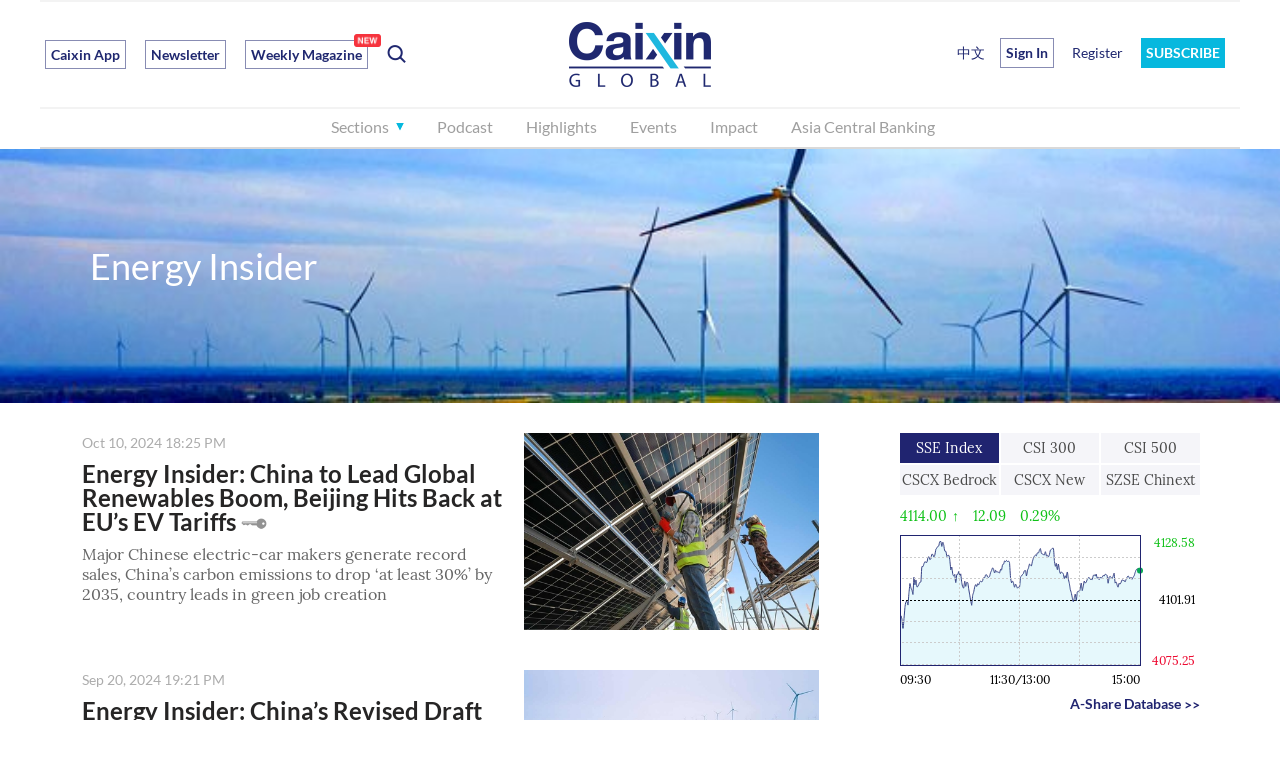

--- FILE ---
content_type: text/html; charset=UTF-8
request_url: https://www.caixinglobal.com/energy-insider/
body_size: 12374
content:




<!doctype html>
<html lang="en">
<head>
 <meta charset="utf-8">
 <meta http-equiv="X-UA-Compatible" content="IE=edge,chrome=1">
 <title>Energy Insider: a daily energy sector watch - Caixin Global</title>
<meta name="description" content="latest news from China’s energy industry. Caixin Global">

 <meta name="apple-itunes-app" content="app-id=1177372413"/>
 <meta name="viewport" content="width=device-width,initial-scale=1">
 <link rel="canonical" href="https://www.caixinglobal.com/energy-insider/"/>
<link rel="icon" href="https://www.caixin.com/favicon.ico">
 <link rel="stylesheet" type="text/css" href="//file.caixin.com/en/web/css/caixin-common.css">
 <link rel="stylesheet" href="//file.caixin.com/en/list/css/caixin-list.css"/>
 <link rel="stylesheet" href="//file.caixin.com/en/web/css/columnist.css"/>
 <script src="//file.caixin.com/en/web/js/jquery-1.7.2.min.js"></script>
 <script src="//file.caixin.com/webjs/wap/flexible.js"></script>
 <script src="//file.caixin.com/en/web/js/caixinglobal_loadMore.js"></script>
 <script src="//file.caixin.com/en/common/js/pagination.min.js"></script>
 <script src="//file.caixin.com/en/list/js/caixin-list.js"></script>
 <!--[if lte IE 8]>
 <script type="text/javascript">
 var cssId="IeCss";var ieWidth=window.innerWidth||document.documentElement.clientWidth||document.body.clientWidth;var cssSize="l";cssSize=(ieWidth>=1280)?'xl':'l';if(!document.getElementById(cssId)){var head=document.getElementsByTagName('head')[0];var link=document.createElement('link');link.id=cssId;link.rel='stylesheet';link.type='text/css';link.href='https://file.caixin.com/en/web/css/caixin-home-ie8-'+cssSize+'.css';link.media='all';head.appendChild(link);}
 </script>
 <![endif]-->
 <script>
 function getFormatDate(str){str=parseInt(str);var date=new Date();date.setTime(str);var year=date.getFullYear(),month=date.getMonth()+1,day=date.getDate(),hours=date.getHours(),minutes=date.getMinutes(),aPm="";switch(month){case 1:month="Jan ";break;case 2:month="Feb ";break;case 3:month="Mar.";break;case 4:month="Apr.";break;case 5:month="May ";break;case 6:month="Jun.";break;case 7:month="Jul.";break;case 8:month="Aug.";break;case 9:month="Sept.";break;case 10:month="Oct.";break;case 11:month="Nov.";break;case 12:month="Dec.";break;default:}if(hours<12){aPm="AM"}else{aPm="PM";hours=hours-12}if(hours<10){hours="0"+hours}if(minutes<10){minutes="0"+minutes}var fDate=month+day+" "+year+" "+hours+":"+minutes+" "+aPm;return fDate};
 </script>
 <script type="text/javascript">
 function ads_display(id){if(typeof(id)!='undefined'){try{document.writeln("<scr"+"ipt type='text/javascript' src='//gg.caixin.com/s?z=caixin&c="+id+"&slot="+Math.round(Math.random()*1000000000)+"'></scr"+"ipt>");}catch(e){}}}
</script>
<!-- Facebook Pixel Code -->
<script>
!function(f,b,e,v,n,t,s)
{if(f.fbq)return;n=f.fbq=function(){n.callMethod?
n.callMethod.apply(n,arguments):n.queue.push(arguments)};
if(!f._fbq)f._fbq=n;n.push=n;n.loaded=!0;n.version='2.0';
n.queue=[];t=b.createElement(e);t.async=!0;
t.src=v;s=b.getElementsByTagName(e)[0];
s.parentNode.insertBefore(t,s)}(window,document,'script',
'https://connect.facebook.net/en_US/fbevents.js');
fbq('init', '1207036833066129'); 
fbq('track', 'PageView');
</script>
<noscript>
<img height="1" width="1"
src="https://www.facebook.com/tr?id=1207036833066129&ev=PageView
&noscript=1"/>
</noscript>
<!-- End Facebook Pixel Code -->
<script language="javascript" src="https://file.caixin.com/en/layer/mobile/layer.js"></script>
<style>
@media (min-width: 1020px) {
    .videoMain {
        max-widht: 1200px;
        width: auto;
    }
}
</style>
 <script language="javascript">
 var entity = {"rootId":"100971833","cdesc":"Energy Insider","channel":169,"link":"https://www.caixinglobal.com/energy-insider/index.html","id":101721341,"type":1,"category":"100971833;100990318;101721341"}
 </script>
</head>
<body>
 <div class="wrap">
  <!-- 顶部通栏广告 begin -->
  
  <!-- 顶部通栏广告 end -->
  <!-- 头部 begin -->
  <script src="//file.caixin.com/en/web/js/caixin-cookie.js"></script>
		<img style="width:0;height:0;overflow:hidden;display:block" src="//file.caixin.com/en/web/img/caixin-share.png" alt="Caixin" />
		<div class="head head-js">
			<div class="logo-box">
				<div class="logo">
					<a href="//www.caixinglobal.com/"><img src="//file.caixin.com/en/web/img/logo.png" alt="Caixin Global – Latest China News & Headlines" /></a>
				</div>
				<div class="search">
					<ul class="cf">
						<li class="tag caixinAPP">
							<a href="//www.caixinglobal.com/app/?utm_source=head&utm_medium=button">Caixin App</a>
						</li>
						<li class="tag">
							<a href="//www.caixinglobal.com/newsletter/?internalReferrer=WhiteSubscribeButton&utm_source=head&utm_medium=buttom">Newsletter</a>
						</li>


                                                <li class="tag setIconPosition">
                                          <a href="https://www.caixinglobal.com/2026/cw20260116/">Weekly Magazine<span class="newIcon" style="right:-14px"></span></a> 
                                                </li> 

						<li class="search-switch"></li>
					</ul>
				</div>
				
				<div class="menu-bt"></div>
                                 <a href ="javascript:;" _href="https://u.caixinglobal.com/user/index.html" class="menu-user-icon"></a>
					<div class="mask"></div>
					<div class="menu-box">
						<div class="menu-head">
							<div class="menu-close"></div>
						</div>
						<div class="search-box">
							<input type="text" class="search-ipt" placeholder="Search">
							<div class="search-bt">Go</div>
							<div class="search-cancel"></div>
						</div>
						<ul class="nav menu-l cf">
							<li class="nav-sec">
								<div class="nav-sec-title">Sections</div>
								<div class="nav-sec-list cf" style="display:none;width:auto;">
									<div class="nav-list-detail detail-l">
										<div class="detail-title">Sections</div>
										<div class="detail-list cf">
											<a href="//www.caixinglobal.com/finance/">Finance</a>
											<a href="//www.caixinglobal.com/business-and-tech/">Business</a>

<a href="//www.caixinglobal.com/live/">Tech</a>
											<a href="//www.caixinglobal.com/economy/">Economy</a>
										
											<a href="//www.caixinglobal.com/china/">China</a>
									
																
<a href="//www.caixinglobal.com/world/">World</a>

											<a href="//www.caixinglobal.com/opinion-writer/">Commentary & Analysis </a>

<a href="//www.caixinglobal.com/weekend-long-read/">Weekend Long Read</a>

<a href="//www.caixinglobal.com/video-list/">Video</a>
                                          <a href="//www.caixinglobal.com/green/">ESG</a>
                                          
<!-- <a href="//www.caixinglobal.com/weekly-sneak-peek/"><span class="setIconPosition">Caixin Weekly Sneak Peek<span class="betaIcon"></span></span></a> -->

										</div>
									</div>
									<div class="nav-list-detail detail-m">
										<div class="detail-title">Topics</div>
										<div class="detail-list cf">

<a href="//www.caixinglobal.com/2024/china-goes-global/"> China Goes Global</a>
<a href="//www.caixinglobal.com/2025/asia-new-vision-forum-2025/"> Asia New Vision Forum 2025</a>
<a href="//www.caixinglobal.com/2024/asia-new-vision-forum-2024/"> Asia New Vision Forum 2024</a>


										</div>
									</div>
									<div class="nav-list-detail detail-r">
										<div class="detail-title">Selected</div>
										<div class="detail-list cf">
								
											<a href="//www.caixinglobal.com/cx-daily/">CX Daily</a>
											<a href="//www.caixinglobal.com/caixin-must-read/">Weekly Must-Read</a>
                                          <a href="//www.caixinglobal.com/caixin-briefs/"> <span class="setIconPosition">Caixin Briefs<span class="newIcon"></span></span></a>
											<a href="//www.caixinglobal.com/index/">Economic Indexes</a>
											<a href="//www.caixinglobal.com/caixin_explains/">Caixin Explains</a>
<a href="//www.caixinglobal.com/data-news/"><span class="setIconPosition">News Graphics<span class="newIcon"></span></span></a>
<a href="//www.caixinglobal.com/thinkchina/">ThinkChina</a>

<a href="//www.caixinglobal.com/the-wall-street-journal/">The Wall Street Journal</a>


										</div>
									</div>
								</div>
							</li>

							<li>
								<a href="//www.caixinglobal.com/audio/">Podcast</a>
							</li>
							<li>
								<a href="//www.caixinglobal.com/caixin-must-read/">Highlights</a>
							</li>
							

                                                         <li class="ipad_show_ad iphone_show_ad">
								<a href="//www.caixinglobal.com/newsletter/ ">Newsletter</a>
							</li>
                                                         <li>
								<a href="//www.caixinglobal.com/caixin-anvf-2025/">Events</a>
							</li>


                                                        <li>
								<a href="//www.caixinglobal.com/impact/">Impact</a>
							</li>


                                                        <li>
								<a href="//www.caixinglobal.com/asia-central-banking/?utm_source=head&utm_medium=button">Asia Central Banking</a>
							</li>




<li class="ipad_show_ad iphone_show_ad">
								<a href="//www.caixinglobal.com/interactive/">Promotion</a>
							</li>





							</ul>
						<ul class="nav menu-r cf">
							<li class="chinese">
								<a href="http://www.caixin.com/?HOLDZH" target="_blank;">中文</a>
							</li>
							<script>
                              function insertUserInfo(data) {
                                var htmlString = '';      
                                  if (data != null) {
                                    htmlString = '<li class="menu-user-name">'+
                                      '<div class="menu-user-bt">Hi ' + data.fname + '</div>'+
                                      '<div class="menu-user-box powersBox">'+
                                        '<div class="userBox">'+
                                          '<div class="userName">' + data.fname + ' ' + data.lname + '</div>'+
                                          '<div class="powers">'+
                                            '<a href="https://u.caixinglobal.com/user/index.html" class="accountLink">'+
                                              'My Account &gt;&gt;'+
                                            '</a>'+
                                          '</div>'+
                                          '<div class="discountBox">'+
                                            '<a href="https://www.caixinglobal.com/gift-subscribe/?internalReferrer=ucgiftcard">'+
                                              '<img src="https://file.caixin.com/en/web/img/gift.png" alt="">'+
                                              '  Give Caixin as a Gift</a>'+
                                            '<a href="javascript:;" _href="https://u.caixinglobal.com/htm/getInviteCode.html" class="shareOfFree">'+
                                            '<img src="https://file.caixin.com/en/web/img/shareOfFree.png" alt="">'+
                                            ' Share One Month of Free Caixin</a>'+
                                          '</div>'+
                                        '</div>'+
                                        '<div class="userOut" onclick="logout();">Sign Out</div>'+
                                      '</div>'+
                                    '</li>';
                                  } else {
                                    htmlString = '<li class="login-open-bt">Sign In</li>\n';
                                    htmlString += '<li class="register"><a href="https://u.caixinglobal.com/user/register.html">Register</a></li>\n';
                                  }
                          
                                  // 找到 <li class="chinese"> 标签
                                  var chineseLi = document.querySelector('li.chinese');
                                  if (chineseLi) {
                                    // 将生成的 HTML 字符串插入到 <li class="chinese"> 之后
                                    chineseLi.insertAdjacentHTML('afterend', htmlString);
                                  }
                              }
                              if (window.location.hostname.indexOf('caixinglobal.com') !== -1) {
                                // 在 caixinglobal.com 域名下，使用原有的 cookie 方式
                                insertUserInfo(GetUserData())
                          
                              } else {
                               document.write(
                  '<li class="otherHostUser"><a  href="https://u.caixinglobal.com/user/index.html"></a></li>\n');
                              }
                              
                          </script>

							<li class="sbpxm">
								<a href="//pay.caixinglobal.com/mall/index.html?internalReferrer=BlueSubscribeButton">SUBSCRIBE</a>
							</li>

						</ul>
						
					</div>
			</div>
		</div>
  <!-- 头部 end -->
  <!-- main begin -->
  <div class="topic-banner">
   
   <div class="topic-banner-img"><img src="https://img.caixin.com/2021-06-02/1622626111896356.jpg" alt="China Energy Insider News - Caixin Global"></div>
   
   <div class="text-box">
    <h1 class="topic-banner-title">Energy Insider</h1>
    
   </div>
  </div>
  <div class="main cf">
   <!-- left begin -->
   <div class="main-l">
    <div class="main-l-inner">
     <!--文章列表 begin-->
     
      <ul class='list-news'><li class='has-img cf'><a href="https://www.caixinglobal.com/2024-10-10/energy-insider-china-to-lead-global-renewables-boom-beijing-hits-back-at-eus-ev-tariffs-102243845.html" class="list-photo"><img src="https://img.caixin.com/2024-10-10/172855567694344_480_320.jpg"></a> <div class='list-news-txt'> <div class='cons-info cf'> <div class='cons-date'>Oct 10, 2024 18:25 PM  </div></div><dl> <dt><a href="https://www.caixinglobal.com/2024-10-10/energy-insider-china-to-lead-global-renewables-boom-beijing-hits-back-at-eus-ev-tariffs-102243845.html">Energy Insider: China to Lead Global Renewables Boom, Beijing Hits Back at EU’s EV Tariffs</a><var class="key-icon"></var></dt><dd>Major Chinese electric-car makers generate record sales, China’s carbon emissions to drop ‘at least 30%’ by 2035, country leads in green job creation</dd></dl></div></li><li class='has-img cf'><a href="https://www.caixinglobal.com/2024-09-20/energy-insider-chinas-revised-draft-energy-law-solar-installations-poised-for-another-record-year-102238419.html" class="list-photo"><img src="https://img.caixin.com/2024-09-20/172683089966683_480_320.jpg"></a> <div class='list-news-txt'> <div class='cons-info cf'> <div class='cons-date'>Sep 20, 2024 19:21 PM  </div></div><dl> <dt><a href="https://www.caixinglobal.com/2024-09-20/energy-insider-chinas-revised-draft-energy-law-solar-installations-poised-for-another-record-year-102238419.html">Energy Insider: China’s Revised Draft Energy Law, Solar Installations Poised for Another Record Year</a><var class="key-icon"></var></dt><dd>Distributed renewables to join green electricity trading, Shanxi launches ‘flywheel’ energy storage, steelmaker aces green hydrogen experiment</dd></dl></div></li><li class='has-img cf'><a href="https://www.caixinglobal.com/2024-09-12/energy-insider-china-plans-to-expand-its-carbon-market-this-year-green-electricity-certificates-get-new-rules-102236119.html" class="list-photo"><img src="https://img.caixin.com/2024-09-12/172614154918664_480_320.jpg"></a> <div class='list-news-txt'> <div class='cons-info cf'> <div class='cons-date'>Sep 12, 2024 19:49 PM  </div></div><dl> <dt><a href="https://www.caixinglobal.com/2024-09-12/energy-insider-china-plans-to-expand-its-carbon-market-this-year-green-electricity-certificates-get-new-rules-102236119.html">Energy Insider: China Plans to Expand Its Carbon Market This Year, Green Electricity Certificates Get New Rules</a><var class="key-icon"></var></dt><dd>Coal mine approvals jump, wind-turbine giant makes hydrogen gambit in Spain, solar giants’ profits in free fall</dd></dl></div></li><li class='has-img cf'><a href="https://www.caixinglobal.com/2024-09-05/energy-insider-chinas-wind-and-solar-capacity-balloons-tenfold-major-hydrogen-machine-maker-expands-into-europe-102233785.html" class="list-photo"><img src="https://img.caixin.com/2024-09-05/172553420738171_480_320.jpg"></a> <div class='list-news-txt'> <div class='cons-info cf'> <div class='cons-date'>Sep 05, 2024 19:09 PM  </div></div><dl> <dt><a href="https://www.caixinglobal.com/2024-09-05/energy-insider-chinas-wind-and-solar-capacity-balloons-tenfold-major-hydrogen-machine-maker-expands-into-europe-102233785.html">Energy Insider: China’s Wind and Solar Capacity Balloons Tenfold, Major Hydrogen-Machine Maker Expands Into Europe</a><var class="key-icon"></var></dt><dd>Rail authority may allow EV batteries to be transported, Chinese solar firms bleed cash, steelmakers vow to end brutal price war</dd></dl></div></li><li class='has-img cf'><a href="https://www.caixinglobal.com/2024-08-29/energy-insider-power-shortages-hit-chengdu-new-steel-projects-suspended-102231266.html" class="list-photo"><img src="https://img.caixin.com/2024-08-29/172493534545675_480_320.jpg"></a> <div class='list-news-txt'> <div class='cons-info cf'> <div class='cons-date'>Aug 29, 2024 20:52 PM  </div></div><dl> <dt><a href="https://www.caixinglobal.com/2024-08-29/energy-insider-power-shortages-hit-chengdu-new-steel-projects-suspended-102231266.html">Energy Insider: Power Shortages Hit Chengdu, New Steel Projects Suspended</a><var class="key-icon"></var></dt><dd>State energy giants form hydrogen consortium, local governments go big on energy storage, Beijing pushes for green data centers</dd></dl></div></li><li class='has-img cf'><a href="https://www.caixinglobal.com/2024-08-22/energy-insider-china-approves-11-nuclear-power-reactors-curbs-coal-power-expansion-102228787.html" class="list-photo"><img src="https://img.caixin.com/2024-08-22/172432896159875_480_320.jpg"></a> <div class='list-news-txt'> <div class='cons-info cf'> <div class='cons-date'>Aug 22, 2024 20:16 PM  </div></div><dl> <dt><a href="https://www.caixinglobal.com/2024-08-22/energy-insider-china-approves-11-nuclear-power-reactors-curbs-coal-power-expansion-102228787.html">Energy Insider: China Approves 11 Nuclear Power Reactors, Curbs Coal Power Expansion</a><var class="key-icon"></var></dt><dd>Beijing vows to defend EV-makers after EU tariff hike, state planner calls for more investment in energy equipment</dd></dl></div></li><li class='has-img cf'><a href="https://www.caixinglobal.com/2024-08-15/energy-insider-chinas-comprehensive-green-transition-plan-nevs-outsell-fossil-fuel-cars-in-july-102226764.html" class="list-photo"><img src="https://img.caixin.com/2024-08-15/172371867036180_480_320.jpg"></a> <div class='list-news-txt'> <div class='cons-info cf'> <div class='cons-date'>Aug 15, 2024 18:57 PM  </div></div><dl> <dt><a href="https://www.caixinglobal.com/2024-08-15/energy-insider-chinas-comprehensive-green-transition-plan-nevs-outsell-fossil-fuel-cars-in-july-102226764.html">Energy Insider: China’s ‘Comprehensive’ Green Transition Plan, NEVs Outsell Fossil-Fuel Cars in July</a><var class="key-icon"></var></dt><dd>State-owned giant completes huge oil and gas platform for Saudi Arabia, Beijing issues draft rules on battery recycling</dd></dl></div></li><li class='has-img cf'><a href="https://www.caixinglobal.com/2024-08-08/energy-insider-china-releases-power-system-reform-plan-provinces-ordered-to-use-more-renewable-energy-102224668.html" class="list-photo"><img src="https://img.caixin.com/2024-08-08/172311794497461_480_320.jpg"></a> <div class='list-news-txt'> <div class='cons-info cf'> <div class='cons-date'>Aug 08, 2024 20:01 PM  </div></div><dl> <dt><a href="https://www.caixinglobal.com/2024-08-08/energy-insider-china-releases-power-system-reform-plan-provinces-ordered-to-use-more-renewable-energy-102224668.html">Energy Insider: China Releases Power System Reform Plan, Provinces Ordered to Use More Renewable Energy</a><var class="key-icon"></var></dt><dd>State Council issues plan for limiting carbon emissions, Shanghai’s power demand reaches record high, green electricity witnesses trading boom</dd></dl></div></li><li class='has-img cf'><a href="https://www.caixinglobal.com/2024-08-01/energy-insider-state-grid-spends-big-to-tackle-transmission-bottleneck-solar-firms-struggle-amid-overcapacity-102222453.html" class="list-photo"><img src="https://img.caixin.com/2024-08-01/172251561173090_480_320.jpg"></a> <div class='list-news-txt'> <div class='cons-info cf'> <div class='cons-date'>Aug 01, 2024 20:49 PM  </div></div><dl> <dt><a href="https://www.caixinglobal.com/2024-08-01/energy-insider-state-grid-spends-big-to-tackle-transmission-bottleneck-solar-firms-struggle-amid-overcapacity-102222453.html">Energy Insider: State Grid Spends Big to Tackle Transmission Bottleneck, Solar Firms Struggle Amid Overcapacity</a><var class="key-icon"></var></dt><dd>Shanghai unveils ambitious offshore wind plan, Beijing exchange mulls long-term green power contracts, renewable power capacity balloons in first half</dd></dl></div></li><li class='has-img cf'><a href="https://www.caixinglobal.com/2024-07-25/energy-insider-chinas-wind-and-solar-capacity-overtakes-coal-beijing-sets-energy-targets-for-data-centers-102219817.html" class="list-photo"><img src="https://img.caixin.com/2024-07-25/172190633953060_480_320.jpg"></a> <div class='list-news-txt'> <div class='cons-info cf'> <div class='cons-date'>Jul 25, 2024 19:19 PM  </div></div><dl> <dt><a href="https://www.caixinglobal.com/2024-07-25/energy-insider-chinas-wind-and-solar-capacity-overtakes-coal-beijing-sets-energy-targets-for-data-centers-102219817.html">Energy Insider: China’s Wind and Solar Capacity Overtakes Coal, Beijing Sets Energy Targets for Data Centers</a><var class="key-icon"></var></dt><dd>Beijing shifts from curbs on energy consumption to limiting carbon emissions, first fully green virtual power plant begins operation</dd></dl></div></li><li class='has-img cf'><a href="https://www.caixinglobal.com/2024-07-18/energy-insider-chinas-world-beating-renewables-build-out-beijing-orders-coal-power-plants-to-slash-emissions-102217436.html" class="list-photo"><img src="https://img.caixin.com/2024-07-18/172130437453962_480_320.jpg"></a> <div class='list-news-txt'> <div class='cons-info cf'> <div class='cons-date'>Jul 18, 2024 20:06 PM  </div></div><dl> <dt><a href="https://www.caixinglobal.com/2024-07-18/energy-insider-chinas-world-beating-renewables-build-out-beijing-orders-coal-power-plants-to-slash-emissions-102217436.html">Energy Insider: China’s World-Beating Renewables Build-Out, Beijing Orders Coal Power Plants to Slash Emissions</a><var class="key-icon"></var></dt><dd>Chinese solar firms to open Saudi factories, national carbon market turns three, China’s fast-growing high-voltage electricity network</dd></dl></div></li><li class='has-img cf'><a href="https://www.caixinglobal.com/2024-07-11/energy-insider-beijing-poised-to-regulate-solar-worlds-largest-floating-wind-power-platform-unveiled-102215233.html" class="list-photo"><img src="https://img.caixin.com/2024-07-11/172070168710562_480_320.jpg"></a> <div class='list-news-txt'> <div class='cons-info cf'> <div class='cons-date'>Jul 11, 2024 19:47 PM  </div></div><dl> <dt><a href="https://www.caixinglobal.com/2024-07-11/energy-insider-beijing-poised-to-regulate-solar-worlds-largest-floating-wind-power-platform-unveiled-102215233.html">Energy Insider: Beijing Poised to Regulate Solar, World’s Largest Floating Wind Power Platform Unveiled</a><var class="key-icon"></var></dt><dd>Chinese brands top Israel’s car sales, Beijing mulls safety probes into energy storage plants </dd></dl></div></li><li class='has-img cf'><a href="https://www.caixinglobal.com/2024-07-04/energy-insider-sales-of-new-energy-trucks-surge-beijing-proposes-new-carbon-market-rules-102212932.html" class="list-photo"><img src="https://img.caixin.com/2024-07-04/172009516180075_480_320.jpg"></a> <div class='list-news-txt'> <div class='cons-info cf'> <div class='cons-date'>Jul 04, 2024 20:36 PM  </div></div><dl> <dt><a href="https://www.caixinglobal.com/2024-07-04/energy-insider-sales-of-new-energy-trucks-surge-beijing-proposes-new-carbon-market-rules-102212932.html">Energy Insider: Sales of New-Energy Trucks Surge, Beijing Proposes New Carbon Market Rules</a><var class="key-icon"></var></dt><dd>China tops U.S. and EU in clean energy investment, hydrogen-fueled trackless tram nears operation</dd></dl></div></li><li class='has-img cf'><a href="https://www.caixinglobal.com/2024-06-27/energy-insider-beijing-to-limit-low-end-solar-manufacturing-beijing-says-eus-ev-probe-breaks-rules-102210588.html" class="list-photo"><img src="https://img.caixin.com/2024-06-27/171948986415636_480_320.jpg"></a> <div class='list-news-txt'> <div class='cons-info cf'> <div class='cons-date'>Jun 27, 2024 20:14 PM  </div></div><dl> <dt><a href="https://www.caixinglobal.com/2024-06-27/energy-insider-beijing-to-limit-low-end-solar-manufacturing-beijing-says-eus-ev-probe-breaks-rules-102210588.html">Energy Insider: Beijing to Limit ‘Low-End’ Solar Manufacturing; Beijing Says EU’s EV Probe Breaks Rules</a><var class="key-icon"></var></dt><dd>Report says China becomes the world’s first major ‘electro-state,’ scientists make hydrogen with wind power and seawater, CATL doubles down on Europe</dd></dl></div></li><li class='has-img cf'><a href="https://www.caixinglobal.com/2024-06-20/energy-insider-chinas-under-deployment-of-solar-manufacturing-capacity-beijing-vows-to-be-fully-prepared-for-summer-power-demand-102208213.html" class="list-photo"><img src="https://img.caixin.com/2024-06-20/171888454099144_480_320.png"></a> <div class='list-news-txt'> <div class='cons-info cf'> <div class='cons-date'>Jun 20, 2024 19:55 PM  </div></div><dl> <dt><a href="https://www.caixinglobal.com/2024-06-20/energy-insider-chinas-under-deployment-of-solar-manufacturing-capacity-beijing-vows-to-be-fully-prepared-for-summer-power-demand-102208213.html">Energy Insider: China’s ‘Under Deployment’ of Solar Manufacturing Capacity, Beijing Vows to Be ‘Fully Prepared’ for Summer Power Demand </a><var class="key-icon"></var></dt><dd>China continues to lead global offshore wind development, Chinese carmakers forecast to export more vehicles, U.S. ’10 to 15 years’ behind China in nuclear power, report says</dd></dl></div></li><li class='has-img cf'><a href="https://www.caixinglobal.com/2024-06-13/energy-insider-china-could-double-wind-and-solar-capacity-goal-by-2030-solar-panel-manufacturers-warn-of-interim-overcapacity-102205704.html" class="list-photo"><img src="https://img.caixin.com/2024-06-13/171827334710121_480_320.png"></a> <div class='list-news-txt'> <div class='cons-info cf'> <div class='cons-date'>Jun 13, 2024 18:11 PM  </div></div><dl> <dt><a href="https://www.caixinglobal.com/2024-06-13/energy-insider-china-could-double-wind-and-solar-capacity-goal-by-2030-solar-panel-manufacturers-warn-of-interim-overcapacity-102205704.html">Energy Insider: China Could Double Wind and Solar Capacity Goal By 2030, Solar Panel Manufacturers Warn of ‘Interim Overcapacity’ </a><var class="key-icon"></var></dt><dd>China’s ballooning renewables capacity challenges grid, country could have over a million hydrogen-fueled vehicles on the road by 2035, ‘gutter oil’ biofuel takes flight</dd></dl></div></li><li class='has-img cf'><a href="https://www.caixinglobal.com/2024-06-06/energy-insider-china-on-track-to-hit-renewables-goal-early-city-waives-highway-tolls-for-hydrogen-vehicles-102203888.html" class="list-photo"><img src="https://img.caixin.com/2024-06-06/171767120217861_480_320.jpg"></a> <div class='list-news-txt'> <div class='cons-info cf'> <div class='cons-date'>Jun 06, 2024 18:53 PM  </div></div><dl> <dt><a href="https://www.caixinglobal.com/2024-06-06/energy-insider-china-on-track-to-hit-renewables-goal-early-city-waives-highway-tolls-for-hydrogen-vehicles-102203888.html">Energy Insider: China On Track to Hit Renewables Goal Early, City Waives Highway Tolls for Hydrogen Vehicles</a><var class="key-icon"></var></dt><dd>Beijing said to set up solid-state battery fund, battery-makers concerned over draft EU carbon footprint rules, major pumped-storage power station begins operation</dd></dl></div></li><li class='has-img cf'><a href="https://www.caixinglobal.com/2024-05-30/energy-insider-beijing-steps-up-efforts-to-hit-energy-and-emissions-targets-battery-exports-eclipse-solar-panels-102201615.html" class="list-photo"><img src="https://img.caixin.com/2024-05-30/171706891661855_480_320.jpg"></a> <div class='list-news-txt'> <div class='cons-info cf'> <div class='cons-date'>May 30, 2024 19:46 PM  </div></div><dl> <dt><a href="https://www.caixinglobal.com/2024-05-30/energy-insider-beijing-steps-up-efforts-to-hit-energy-and-emissions-targets-battery-exports-eclipse-solar-panels-102201615.html">Energy Insider: Beijing Steps Up Efforts to Hit Energy and Emissions Targets, Battery Exports Eclipse Solar Panels</a><var class="key-icon"></var></dt><dd>Energy regulator pushes for ‘intelligent’ coal mines, expert proposes rebranding overcapacity, construction of Tesla’s Shanghai battery factory begins</dd></dl></div></li><li class='has-img cf'><a href="https://www.caixinglobal.com/2024-05-23/energy-insider-nuclear-giant-starts-building-coastal-solar-farm-shenzhen-invites-evs-to-charge-the-grid-102199456.html" class="list-photo"><img src="https://img.caixin.com/2024-05-23/171646411277325_480_320.jpg"></a> <div class='list-news-txt'> <div class='cons-info cf'> <div class='cons-date'>May 23, 2024 19:35 PM  </div></div><dl> <dt><a href="https://www.caixinglobal.com/2024-05-23/energy-insider-nuclear-giant-starts-building-coastal-solar-farm-shenzhen-invites-evs-to-charge-the-grid-102199456.html">Energy Insider: Nuclear Giant Starts Building Coastal Solar Farm, Shenzhen Invites EVs to Charge the Grid</a><var class="key-icon"></var></dt><dd>Jiangxi aims to be global raw materials base, CATL partners with EV brand in battery-swapping business, solar industry calls for end to ‘malicious’ competition</dd></dl></div></li><li class='has-img cf'><a href="https://www.caixinglobal.com/2024-05-16/energy-insider-major-sodium-energy-storage-station-enters-operation-battery-giant-catl-taps-into-shipping-102196975.html" class="list-photo"><img src="https://img.caixin.com/2024-05-16/171585134705292_480_320.jpg"></a> <div class='list-news-txt'> <div class='cons-info cf'> <div class='cons-date'>May 16, 2024 17:31 PM  </div></div><dl> <dt><a href="https://www.caixinglobal.com/2024-05-16/energy-insider-major-sodium-energy-storage-station-enters-operation-battery-giant-catl-taps-into-shipping-102196975.html">Energy Insider: Major Sodium Energy Storage Station Enters Operation, Battery Giant CATL Taps Into Shipping</a><var class="key-icon"></var></dt><dd>Beijing aims to make EV charging ‘green’, China generated over one-third of wind and solar power in 2023 as capacity soars, coal hub Shanxi province faces $14 billion hurdle to achieving ‘just’ green transition, study finds </dd></dl></div></li></ul>
     
     <!--文章列表 end-->
     
     <div class="load-more" align="center"></div>
     <script>var vPid = '101721341';</script>
     <script>
  function buildLink(link){
   return link.replaceAll("http://","//");
  }
  function buildHtml(n){
   var _Html = '';
   if(n.picurl!=''){
    _Html+='<li class="has-img cf">';
    _Html+='<a href="'+buildLink(n.url)+'" class="list-photo"><img src="'+buildLink(n.picurl)+'" alt="Topics"></a>';  			
    _Html+='<div class="list-news-txt"><div class="cons-info cf">';
    _Html+='<div class="cons-date">'+getFormatDate(n.timestamp)+'</div></div>';
    _Html+='<dl><dt><a href="'+buildLink(n.url)+'">'+n.desc+'</a>';
    if(n.attr==5){_Html+='<var class="key-icon"></var>';}
    _Html+='</dt>';
    _Html+='<dd>'+n.subhead+'</dd>';
    _Html+='</dl></div></li>';
   }else{
    _Html+='<li>';
    _Html+='<div class="list-news-txt"><div class="cons-info cf">';
    _Html+='<div class="cons-date">'+getFormatDate(n.timestamp)+'</div></div>';
    _Html+='<dl><dt><a href="'+buildLink(n.url)+'">'+n.desc+'</a>';
    if(n.attr>0){_Html+='<var class="key-icon"></var>';}
    _Html+='</dt>';
    _Html+='<dd>'+n.subhead+'</dd>';
    _Html+='</dl></div></li>';
   }
   return _Html;
  }
  function load(page){
   $(".load-more").html("Loading...");
   $.getJSON("//gateway.caixinglobal.com/api/data/getNewsListByCate?page="+page+"&size=20&pids="+vPid+"&callback=?",function(ret){
    $(".load-more").html('<a target="_self" href="javascript:void(0);">Load more articles</a>');
    if(ret.code != 0){
     alert(ret.msg);
    }else{
     var totalPage = ret.data.totalPage; 
     if(totalPage <= page){$(".load-more").hide();}
     var list = ret.data.list;
     var html = "";
     for(var i=0;i<list.length;i++){
      html += buildHtml(list[i]);
     }
     $(".list-news").append(html);
    }
   });
  }
  var currentPage = 1;
  $(function(){
   $(".load-more").html('<a target="_self" href="javascript:void(0);">Load more articles</a>');
   $(".load-more").click(function(){currentPage++;load(currentPage);});
  });
  </script>
     
    </div>
    <div style="visibility:hidden;">
     
    </div>
   </div>
   <!-- left end -->
   <!-- right begin -->
   <div class="main-r">
    <div class="main-r-inner">
     <!--stock-->
     <script src="//file.caixin.com/en/plugins/js/index.js"></script>
<div id="stockBox" class="stockBox">
                    <div class="sjhq">
                        <div class="pluginsIndex">
                            <div class="tabs">

                            </div>
                            <div class="chart-wrap">
                                <div class="tips">

                                </div>
                                <a href="" class="linkTo" target="_blank">
                                    <div class="charts" id="stockCharts">

                                    </div>
                                </a >
                            </div>
                            <a href="https://www.caixinglobal.com/stock/market/" class="pluginsMore">
                                A-Share Database
                                <span>&gt;&gt;</span></a >
                        </div>
                    </div>
                </div>
                <script>
                    $(function () {
                        new DrawStock("#stockBox");
                    })
                </script>

<BR>
     <div class="pc_show_ad right_img_auto">
 <script language="javascript">
 ads_display(2942);
 </script>
</div>
<!-- 财报文章 begin -->
     <div class="article-list-box">
      <div class="cons-col-title"><a href="https://www.caixinglobal.com/stock/market/" class="pluginsMore">The Earnings Wrap</a></div>
      <ul class="article-list">
       
        <li><div class="article-title"><a href="https://www.caixinglobal.com/2025-06-16/renrenle-commercial-group-coltd-posted-173-million-yuan-net-loss-in-2024-102330884.html">Renrenle Commercial Group Co.,Ltd. Posted 17.3 Million Yuan Net Loss in 2024</a></div><div class="article-time">Jun 16, 2025 02:54 PM</div></li><li><div class="article-title"><a href="https://www.caixinglobal.com/2025-06-16/guangzhou-baiyunshan-pharmaceutical-holdings-company-limiteds-net-profit-dropped-295-in-2024-102330883.html">Guangzhou Baiyunshan Pharmaceutical Holdings Company Limited’s Net Profit Dropped 29.5% in 2024</a></div><div class="article-time">Jun 16, 2025 02:53 PM</div></li><li><div class="article-title"><a href="https://www.caixinglobal.com/2025-06-16/china-tourism-group-duty-free-corporation-limiteds-net-profit-dropped-331-in-2024-102330882.html">China Tourism Group Duty Free Corporation Limited’s Net Profit Dropped 33.1% in 2024</a></div><div class="article-time">Jun 16, 2025 02:52 PM</div></li>
       
      </ul>
     <div class="readMore-box">
     <a href="https://www.caixinglobal.com/stock/market/">Read More &gt;&gt;</a >
     </div>
     </div>
<!-- 财报文章 end -->
     <div class="pc_show_ad right_img_auto">
 <script language="javascript">
 ads_display(2944);
 </script>
</div>
     <!-- 专栏作家 begin -->
     
     <!-- 专栏作家 end -->
     <!-- 列表右侧广告 begin -->
     
     <!-- 列表右侧广告  end -->
     <!-- 排行榜 begin -->
      <div class="cons-top">
  <div class="cons-col-title">MOST POPULAR</div>
  <ul class="cons-top-list">
     <li>
        <var>1</var><a href="https://www.caixinglobal.com/2026-01-13/china-overhauls-state-investment-rules-in-push-for-tech-efficiency-102403086.html">China Overhauls State Investment Rules in Push for Tech, Efficiency</a>  
   </li>              
        <li>
        <var>2</var><a href="https://www.caixinglobal.com/2026-01-13/china-eu-reach-breakthrough-to-end-ev-tariffs-102403228.html">China, EU Reach Breakthrough to End EV Tariffs</a>  
   </li>              
        <li>
        <var>3</var><a href="https://www.caixinglobal.com/2026-01-15/china-opens-antitrust-probe-into-travel-giant-tripcom-102403775.html">China Opens Antitrust Probe Into Travel Giant Trip.com</a>  
   </li>              
        <li>
        <var>4</var><a href="https://www.caixinglobal.com/2026-01-15/china-announces-first-monetary-easing-of-2026-102404084.html">China Announces First Monetary Easing of 2026</a>  
   </li>              
        <li>
        <var>5</var><a href="https://www.caixinglobal.com/2026-01-13/in-depth-how-ruyis-lvmh-of-china-dream-unraveled-102403341.html">In Depth: How Ruyi’s ‘LVMH of China’ Dream Unraveled</a>  
   </li>              
       </ul>
 </div>

     <!-- 排行榜 end -->
     <div class="pc_show_ad right_img_auto">
 <script language="javascript">
 ads_display(2946);
 </script>
</div>
    </div>
   </div>
   <!-- right end -->
  </div>
  <!-- main end -->
  <!-- 底部 begin -->
  <div class="footer">
 <div class="con cf">
  <div class="right cf">

<!-- 20230509 删除 Insight -->

<!--
<div class="right-m">
    <p>Contact Caixin Insight</p>
    <a href="https://intelligence.caixinglobal.com/">About Caixin Insight</a>
    <a href="mailto:cgi@caixin.com">Email: CGI@caixin.com</a>
    <a href="https://twitter.com/caixin_intel">Twitter: @caixin_intel</a>
   </div>

-->

   <div class="right-l">
    <p>News Services</p>
    <a href="https://www.caixinglobal.com/app/">App</a>
    <a href="https://www.caixinglobal.com/newsletter/">Newsletter</a>
    <a href="https://pay.caixinglobal.com/mall/">Digital Subscription</a>
    <a href="https://www.caixinglobal.com/groupsubs/?internalReferrer=WebFooter">Group Subscription</a>
  <a href="https://www.caixinglobal.com/licensing/">Licensing </a>
   </div>
   <div class="right-m">
    <p>About Us</p>
    <a href="https://www.caixinglobal.com/about-caixin/">About Caixin</a>
    <a href="https://www.caixinglobal.com/events/">Events</a>
    <a href="https://www.caixinglobal.com/support/">Customer Support</a>
    <a href="https://www.caixinglobal.com/contact/">Contact Us</a>
    <a href="https://www.caixinglobal.com/job/">Work with Caixin</a>
    <a href="https://www.caixinglobal.com/press/">Press</a>
   </div>
<div class="right-m">
    <p>Terms of Use</p>
    <a href="https://www.caixinglobal.com/privacy/">Privacy Policy</a>
    <a href="https://www.caixinglobal.com/terms/">Terms and Conditions </a><br>
   </div>

   <div class="right-r">
    <p>Media Partners</p>
    <a href="https://www.wsj.com/">The Wall Street Journal</a>
    <a href="https://www.cnbc.com/world/?region=world">CNBC</a>
    <a href="https://www.marketwatch.com/">MarketWatch</a>
    <a href="https://www.afr.com/">The Australian Financial Review</a>
    <a href="https://www.straitstimes.com/">The Straits Times</a>
    <a href="https://toyokeizai.net/">東洋経済オンライン </a>
    <a href="https://asia.nikkei.com/">Nikkei Asia</a>
   </div>
  </div>
  <div class="left">
   <dl>
    <dt><a href="#"><img src="//file.caixin.com/en/web/img/logo.png"></a></dt>
   </dl>
  <p>Copyright © 2024 Caixin Global Limited. All Rights Reserved.</p>
  </div>
 </div>
</div>
  <!-- 底部 end -->
 </div>
 <!-- 统计代码 begin -->
 <!-- Google Analytics - start - new20220331 -->

<script async src="https://www.googletagmanager.com/gtag/js?id=UA-86535477-1"></script>
<script>
  window.dataLayer = window.dataLayer || [];
  function gtag(){dataLayer.push(arguments);}
  gtag('js',new Date());
  gtag('config','UA-86535477-1');
  if(typeof srcinfopid !== 'undefined'){
    gtag('event','cx_briefing',{'channel':srcinfopid});
  }
</script>
<!-- Google Analytics - end - new20220331 -->

<!-- Google tag (gtag.js) -start - GA4 - 20230511 -->
<script async src="https://www.googletagmanager.com/gtag/js?id=AW-314414063"></script>
<script>
  window.dataLayer = window.dataLayer || [];
  function gtag(){dataLayer.push(arguments);}
  gtag('js',new Date());
  gtag('config','AW-314414063');
  if(typeof srcinfopid !== 'undefined'){
    gtag('event','cx_briefing',{'channel':srcinfopid});
  }
</script>

<!-- Google tag (gtag.js) -end - GA4 - 20230511 -->


<script type='text/javascript'>
!function(e,t,n,g,i){e[i]=e[i]||function(){(e[i].q=e[i].q||[]).push(arguments)},n=t.createElement("script"),tag=t.getElementsByTagName("script")[0],n.async=1,n.src=('https:'==document.location.protocol?'https://':'http://')+g,tag.parentNode.insertBefore(n,tag)}(window,document,"script","assets.growingio.com/2.1/gio.js","gio");
gio('init','815597eefcb86781',{});
gio('send');
</script>


<!-- TABOOLA统计代码 开始 -->
<script type='text/javascript'>
 window._tfa = window._tfa || [];
 window._tfa.push({notify:'event',name:'page_view'});
 !function(t,f,a,x){
  if(!document.getElementById(x)){
   t.async = 1;t.src = a;t.id=x;f.parentNode.insertBefore(t,f);
  }
 }(document.createElement('script'),
  document.getElementsByTagName('script')[0],
  '//cdn.taboola.com/libtrc/unip/1104137/tfa.js',
  'tb_tfa_script');
</script>
<noscript>
 <img src='//trc.taboola.com/1104137/log/3/unip?en=page_view' width='0' height='0' style='display:none'/>
</noscript>
<!--TABOOLA统计代码 结束-->
<!--caixin analytics start-->
<script type="text/javascript" src="//files.caixin.com/webjs/common/caixinlog.js"></script>
<!--caixin analytics end-->
<!-- google adsense comfirm code start -->
<script data-ad-client="ca-pub-4630705342382043" async src="https://pagead2.googlesyndication.com/pagead/js/adsbygoogle.js"></script>
<!-- google adsense comfirm code end -->



<!-- insurads 统计代码 begin 20220803  Offline20221207 -->
<!-- 
<script async src="https://cdn.insurads.com/bootstrap/KUKXTS5N.js"></script>
-->
<!-- insurads 统计代码  end 20220803  Offline20221207 -->
 <!-- 统计代码 end -->
 <!-- 登录 begin -->
 <div class="mask"></div>
<div class="login-box">
 <div class="login-logo-box">
  <div class="login-logo"><img src="//file.caixin.com/en/web/img/logo.jpg" alt="CAIXIN"></div>
  <div class="login-close"></div>
 </div>
 <div class="login-main">
  <div class="login-title">Sign In</div>
  <ul class="login-list cf">
   <li class="ipt-box">
    <input type="text" class="login-ipt" placeholder="Email" id="loginEmail"/>
    <div class="err-info-tip" id="loginEmailErr"></div>
   </li>
   <li class="ipt-box">
    <input type="password" class="login-ipt" placeholder="Password" id="loginPsw"/>
    <div class="err-info-tip" id="loginPswErr"></div>
   </li>
   <li class="bt-box"><div class="login-bt" onclick="login();">Sign In</div></li>
   <li class="bt-box"><div class="cancel-bt">Cancel</div></li>
   <br>
   <li class="remember"><input type="checkbox" id="loginAuto"> Remember me</li>
   <li class="forgot"><a href="//u.caixinglobal.com/htm/resetPassword.html">Forgot Password</a></li>
    <li class="create">Don't have an account? <a href="//u.caixinglobal.com/htm/register.html">Create one</a></li>
  </ul>
  <div class="otherLoginBox">
        <p class="line"><span>OR</span></p>
        <ul class="ThirdPartyBox cf">
          <li class="googleLogin">
            <a href="javascript:;" class="googleLoginBtn">
              <img class="icon" src="//file.caixin.com/en/images/icons/google.png" alt="">
               Sign in with Google
            </a>
          </li>
          <li class="facebookLogin">
            <a href="javascript:;" class="FBLoginBtn">
              <img class="icon" src="//file.caixin.com/en/images/icons/facebook.png" alt="">
              Sign in with Facebook
            </a>
          </li>
          <li class="cxLogin">
            <a href="javascript:;" class="CXLoginBtn">
              <img class="icon" src="//file.caixin.com/en/images/icons/caixin.png" alt="">
              Sign in with 财新
            </a>
          </li>
        </ul>
      </div>
 </div>
</div>

<script src="//file.caixin.com/en/web/js/jquery.cookie.js"></script>
<script src="//file.caixin.com/en/web/js/caixin-common.js"></script>

<script language="javascript">
function toRegister(){window.location="https://u.caixinglobal.com/user/register.html?backUrl="+encodeURIComponent(window.location.href);}
$(function(){
 showAutoLogin();
 $('#loginPsw , #loginEmail').bind('keyup', function(event) {
        if (event.keyCode == "13") {
            //回车执行查询
            login();
        }
    });
});
</script>
 <!-- 登录 end -->
</body>
</html>

--- FILE ---
content_type: text/html; charset=utf-8
request_url: https://www.google.com/recaptcha/api2/aframe
body_size: 185
content:
<!DOCTYPE HTML><html><head><meta http-equiv="content-type" content="text/html; charset=UTF-8"></head><body><script nonce="ivVFu2YNEQ4JfqNFFClZVA">/** Anti-fraud and anti-abuse applications only. See google.com/recaptcha */ try{var clients={'sodar':'https://pagead2.googlesyndication.com/pagead/sodar?'};window.addEventListener("message",function(a){try{if(a.source===window.parent){var b=JSON.parse(a.data);var c=clients[b['id']];if(c){var d=document.createElement('img');d.src=c+b['params']+'&rc='+(localStorage.getItem("rc::a")?sessionStorage.getItem("rc::b"):"");window.document.body.appendChild(d);sessionStorage.setItem("rc::e",parseInt(sessionStorage.getItem("rc::e")||0)+1);localStorage.setItem("rc::h",'1768824133394');}}}catch(b){}});window.parent.postMessage("_grecaptcha_ready", "*");}catch(b){}</script></body></html>

--- FILE ---
content_type: text/css
request_url: https://file.caixin.com/en/list/css/caixin-list.css
body_size: 2014
content:
.main-l{float:left;padding-top:30px;width:64%}.main-l-inner{padding-left:10%}.main-r{float:left;padding-top:30px;width:36%}.main-r-inner{padding:0 16%}@media (max-width:1020px){.main-l,.main-r{float:none;padding-top:30px;width:100%}.main-l-inner,.main-r-inner{padding:0 40px}}@media (max-width:600px){.main-l-inner,.main-r-inner{padding:0 5%}.main-l,.main-r{padding-top:12px}}.list-col-title{color:#2fbde1;font-size:30px;margin-bottom:20px}.list-news{font-size:18px}.list-news li{margin-bottom:40px}.list-news dl{margin-top:10px}.list-news dt{font-size:24px;font-weight:700;line-height:100%}.list-news dd{color:#666;font-family:Lora,times;font-size:16px;line-height:130%;margin-top:10px}.opinion-list dd{margin-top:12px}.cons-info{width:58%}.has-img .cons-info{width:100%}.has-img .list-news-txt{float:left;width:58%}.list-photo{float:right;width:40%}.list-photo img{width:100%}.cons-date{color:#acacac;float:left}.cons-date,.cons-topic-link{font-size:14px;line-height:140%}.cons-topic-link{color:#2fbde1;float:right}.cons-author{margin-top:5px}.cons-author-photo{float:left;height:56px;margin-right:18px;width:56px}.cons-author-photo img{width:100%}.cons-author-txt{color:#6f6f6f;float:left;font-family:Lora,times;font-size:14px}.has-author-photo .cons-author-txt{line-height:56px}@media (max-width:600px){.list-col-title{margin-bottom:0}.list-news li{border-bottom:1px solid #eee;padding:15px 0}.cons-info{width:100%}.cons-date,.cons-topic-link{float:none}.has-img .list-news-txt{float:none;width:100%}.list-photo{float:right;margin-bottom:10px;width:100%}.list-news dl{margin-top:5px}.list-news dd{margin-top:12px}}.cons-col-title{background:#2fbde1;color:#fff;font-size:18px;height:52px;line-height:52px;padding:0 15px}.cons-txt-ad{padding-bottom:20px}.ad-news dt{font-size:20px;line-height:120%}.ad-news dd{color:#646464;font-size:16px;line-height:130%;margin-top:12px;position:relative}.ad-news dd img{width:100%}.ad-news dt{font-style:italic;font-weight:400}.ad-news dt a{color:#b19e7c}.ad-news dd{font-style:italic}.ad-news dd a{color:#9f9f9f}.ad-tip{color:#efe5d3;display:block;font-size:12px;padding-top:10px}.news-photo{margin-bottom:10px}.news-photo img{width:100%}.cons-top-list li{border-bottom:1px solid #e5e5e5;min-height:40px;padding:15px 0 24px;position:relative}.cons-top-list var{color:#d9d1b4;font-size:54px;font-style:normal;height:64px;left:0;line-height:64px;position:absolute;text-align:center;top:5px;width:50px;z-index:10}.cons-top-list a{color:#262525;display:block;font-size:16px;line-height:130%;padding-left:50px}@media (max-width:1020px){.cons-txt-ad{margin:0 auto;width:450px}}@media (max-width:600px){.ad-news dt{font-weight:400}.cons-txt-ad{margin:0;padding:0 0 20px;width:auto}.cons-top-list{margin-left:0}.cons-col-title{margin:0}}.topic-banner{position:relative}.topic-banner-img img{width:100%}.topic-banner-title{color:#fff;font-size:36px;font-weight:400;height:60px;left:7%;line-height:60px;margin-top:-30px;position:absolute;top:50%;z-index:5}@media (max-width:600px){.topic-banner-title{color:#fff;font-size:24px;font-weight:400;height:40px;left:5%;line-height:40px;margin-top:-20px;position:absolute;top:50%;z-index:10}}.topic-list-inner{margin:0 auto;padding-top:30px;width:50%}.topic-list-inner .list-col-title{color:#2fbde1}.topic-list li{border-bottom:1px solid #e5e5e5;margin-bottom:30px;padding-bottom:24px;position:relative}.topic-list dl{margin-top:18px}.topic-list dd{margin-top:30px}.topic-list-title-box{background:url(//file.caixinglobal.com/en/web/img/topic-title-bg.png) 0 0 no-repeat;height:110px;left:-240px;position:absolute;top:6px;width:200px;z-index:10}.topic-list-title{color:#2fbde1;font-size:22px;line-height:110%;text-align:center}.topic-list-title a{color:#2fbde1}.topic-list-num{background:#7c7c7c;border-radius:50%;color:#fff;font-size:14px;height:28px;line-height:28px;margin:24px auto 0;text-align:center;width:28px}@media (max-width:1020px){.topic-list li{margin-bottom:20px;padding-bottom:0}.topic-list-inner{width:80%}.topic-list-title-box{background:url(//file.caixinglobal.com/en/web/img/topic-title-bg-s.png) 0 0 no-repeat;background-size:100% 100%;height:36px;left:0;margin-bottom:30px;position:relative;top:0;width:230px;z-index:10}.topic-list-title{display:table-cell;font-size:16px;height:36px;vertical-align:middle;width:230px}.topic-list-num{bottom:50%;margin:0 0 -14px;position:absolute;right:-50px}}@media (max-width:600px){.topic-list-inner{width:90%}}.wire{padding-bottom:30px}.wire-head{background:#f39700;font-size:32px;line-height:160%;text-align:center}.wire-head a{color:#000}.wire-head img{display:block;margin:0 auto;width:156px}.wire-head-home{background:#5a5752;border-bottom:5px solid #fff;height:54px;position:relative}.wire-head-title{display:block;margin:0 auto;padding:14px 0 0;width:163px}.wire-head-home em{background:url(//file.caixinglobal.com/en/web/img/cx-flash-icon-2x.png) 0 0 no-repeat;background-size:44px 90px;height:90px;position:absolute;right:18px;top:-16px;width:44px;z-index:10}.wire-list{background:#faf8f5;height:268px;overflow-y:auto;padding:10px}.wire-list li{padding-bottom:10px;position:relative}.wire-time{color:#f39700;font-size:14px;font-weight:700;line-height:18px}.wire-title{font-size:16px;line-height:120%}.wire-foot{background:#faf8f5;color:#2fbde1;font-size:12px;line-height:30px;padding:0 10px;text-align:right}.wire-foot a{color:#f39700}@media (max-width:600px){.wire{margin:0}}.newsLetterInfo{font-size:16px;padding-bottom:40px}.pageBox{font-size:18px;padding-top:20px}.pagination{margin:1em auto 2em;max-width:768px;text-align:center;width:90%}.pagination li{display:none;margin:0 .2em}.pagination .paginationjs-next,.pagination .paginationjs-prev{display:inline-block}.pagination a,.pagination span{display:inline-block;font-size:.4rem;padding:.4em 1.3em;-webkit-user-select:none;-moz-user-select:none;-ms-user-select:none;user-select:none}.pagination a{border:1px solid #312f2f;border-radius:.25em;color:#312f2f}.pagination .disabled a{border-color:#d9d9d9;color:#d9d9d9}.pagination .paginationjs-ellipsis a{border:none}.no-touch .pagination a:hover{background-color:#f2f2f2}.pagination a:active{-webkit-transform:scale(.9);-moz-transform:scale(.9);-ms-transform:scale(.9);-o-transform:scale(.9);transform:scale(.9)}.pagination .disabled a{color:rgba(46,64,87,.4);pointer-events:none}.pagination a.disabled:after,.pagination a.disabled:before{opacity:.4}.pagination .button:first-of-type a:before{content:"\00ab "}.pagination .button:last-of-type a:after{content:" \00bb"}.pagination .active a{background-color:#02b5dc;border-color:#02b5dc;color:#fff;pointer-events:none}.loadingBox,.pageInfo{text-align:center}@media only screen and (min-width:1020px){.pageInfo{display:none}.pagination a,.pagination span{font-size:14px;padding:.6em .8em}.pagination li{display:inline-block}}.text-box{color:#fff;left:7%;margin-top:-40px;position:absolute;top:50%}.text-box .description{font-size:18px}.text-box h1{left:0;margin-top:0;position:static;top:0}@media (max-width:1020px){.text-box .topic-banner-title{font-size:18px;height:30px;line-height:30px}.text-box .description{font-size:12px}.text-box{margin-top:-33px}}.article-list{margin-top:16px}.article-list li{margin-bottom:30px}.article-title{font-size:16px;line-height:1.3em;margin-bottom:6px}.article-time{color:#acacac;font-size:14px;line-height:1.4em}.cons-col-title a{color:#fff}.readMore-box{padding:0 0 20px;text-align:right}.readMore-box a{color:#202470;font-size:14px;font-weight:700}.wapTwoColumns .list-news dd ul{word-wrap:break-word;-webkit-line-clamp:2;-webkit-box-orient:vertical;display:-webkit-box;line-height:20px;margin-bottom:20px;margin-top:20px;max-height:200px;overflow:hidden;text-overflow:ellipsis}.wapTwoColumns .list-news dd ul li{display:inline}.wapTwoColumns .list-news li:last-child(){margin-bottom:0}@media (max-width:600px){.wapTwoColumns .list-photo{float:right;width:40%}.wapTwoColumns .list-news dd ul{display:none}.wapTwoColumns .has-img .list-news-txt{float:left;width:58%}}

--- FILE ---
content_type: text/css
request_url: https://file.caixin.com/en/web/css/columnist.css
body_size: 452
content:
.cons-author-photo img{border-radius:28px;height:56px;margin:5px 0 0;width:56px}.cons-author-txt{zoom:1;float:none;font-size:16px;overflow:hidden}.writer-box li{display:inline-block;margin:15px 2%;text-align:center;vertical-align:top;width:27%}.writer-box img{border-radius:28px;height:56px;width:56px}.writer-box li span{color:#6f6f6f;display:block;font-size:14px;line-height:120%;margin-top:10px}.writer-box li span a{color:#6f6f6f}.cons-author-txt p.name{padding:0 0 12px}.cons-author-txt p.name a{color:#6f6f6f}.cons-author-txt p.name a:hover{color:#2fbde1}.writer-box{background:#f8f4f1;margin:0 0 40px;padding:20px 10px}.writer-box dt{float:left;margin:0 15px 0 0}.writer-box dt img{border-radius:45px;height:90px;width:90px}.writer-box dd{zoom:1;overflow:hidden}.writer-box dd span{display:block;font-size:18px}.writer-box dd p{color:#646464;font-size:14px;line-height:140%;margin:12px 0 0}.writer-box dd p a{color:#646464}.cons-author-txt02{zoom:1;color:#6f6f6f;float:none;font-size:14px;line-height:24px;overflow:hidden;padding:15px 0 0}.channel-name{color:#2fbde1;font-size:14px}.writer-info{background:#f8f4f1;margin:0 0 30px;padding:15px}.writer-info dt{float:left;margin:0 15px 0 0}.writer-info dt img{border-radius:40px;height:80px;width:80px}.writer-info dd{zoom:1;display:block;font-size:14px;overflow:hidden;padding:10px 0 0}.writer-txt{font-size:14px;line-height:140%;padding:20px 0 15px}.writer-txt,.writer-txt a{color:#6f6f6f}.colunms-list span{color:#2fbde1;font-size:14px}.colunms-list li{border-bottom:1px solid #d8d7d5;font-size:16px;font-weight:700;line-height:120%;padding:10px 0}.colunms-list li:last-child{border-bottom:0}@media (max-width:1020px){.writer-info{margin-left:40px}.writer-box{margin:0 0 40px 40px}}@media (max-width:600px){.writer-box{margin:0 0 10px}.writer-info{margin-left:0}}

--- FILE ---
content_type: text/css
request_url: https://file.caixin.com/en/layer/mobile/need/layer.css?2.0
body_size: 1189
content:
.layui-m-layer{position:relative;z-index:19891014}.layui-m-layer *{-webkit-box-sizing:content-box;-moz-box-sizing:content-box;box-sizing:content-box}.layui-m-layermain,.layui-m-layershade{height:100%;left:0;position:fixed;top:0;width:100%}.layui-m-layershade{background-color:rgba(0,0,0,.7);pointer-events:auto}.layui-m-layermain{display:table;font-family:Helvetica,arial,sans-serif;pointer-events:none}.layui-m-layermain .layui-m-layersection{display:table-cell;text-align:center;vertical-align:middle}.layui-m-layerchild{-webkit-overflow-scrolling:touch;-webkit-animation-duration:.2s;animation-duration:.2s;-webkit-animation-fill-mode:both;animation-fill-mode:both;background-color:#fff;border-radius:5px;box-shadow:0 0 8px rgba(0,0,0,.1);display:inline-block;font-size:14px;pointer-events:auto;position:relative;text-align:left}@-webkit-keyframes layui-m-anim-scale{0%{opacity:0;-webkit-transform:scale(.5);transform:scale(.5)}to{opacity:1;-webkit-transform:scale(1);transform:scale(1)}}@keyframes layui-m-anim-scale{0%{opacity:0;-webkit-transform:scale(.5);transform:scale(.5)}to{opacity:1;-webkit-transform:scale(1);transform:scale(1)}}.layui-m-anim-scale{animation-name:layui-m-anim-scale;-webkit-animation-name:layui-m-anim-scale}@-webkit-keyframes layui-m-anim-up{0%{opacity:0;-webkit-transform:translateY(800px);transform:translateY(800px)}to{opacity:1;-webkit-transform:translateY(0);transform:translateY(0)}}@keyframes layui-m-anim-up{0%{opacity:0;-webkit-transform:translateY(800px);transform:translateY(800px)}to{opacity:1;-webkit-transform:translateY(0);transform:translateY(0)}}.layui-m-anim-up{-webkit-animation-name:layui-m-anim-up;animation-name:layui-m-anim-up}.layui-m-layer0 .layui-m-layerchild{max-width:640px;width:90%}.layui-m-layer1 .layui-m-layerchild{border:none;border-radius:0}.layui-m-layer2 .layui-m-layerchild{background:0 0;border:none;box-shadow:none;color:#fff;max-width:260px;min-width:40px;width:auto}.layui-m-layerchild h3{border-radius:5px 5px 0 0;font-size:16px;font-weight:400;height:60px;line-height:60px;padding:0 10px;text-align:center}.layui-m-layerbtn span,.layui-m-layerchild h3{overflow:hidden;text-overflow:ellipsis;white-space:nowrap}.layui-m-layercont{line-height:22px;padding:50px 30px;text-align:center}.layui-m-layer1 .layui-m-layercont{padding:0;text-align:left}.layui-m-layer2 .layui-m-layercont{line-height:0;padding:0;text-align:center}.layui-m-layer2 .layui-m-layercont i{-webkit-animation:layui-m-anim-loading 1.4s ease-in-out infinite;animation:layui-m-anim-loading 1.4s ease-in-out infinite;-webkit-animation-fill-mode:both;animation-fill-mode:both;background-color:#fff;border-radius:100%;display:inline-block;height:25px;margin-left:8px;width:25px}.layui-m-layerbtn,.layui-m-layerbtn span{border-radius:0 0 5px 5px;position:relative;text-align:center}.layui-m-layer2 .layui-m-layercont p{margin-top:20px}@-webkit-keyframes layui-m-anim-loading{0%,80%,to{transform:scale(0);-webkit-transform:scale(0)}40%{transform:scale(1);-webkit-transform:scale(1)}}@keyframes layui-m-anim-loading{0%,80%,to{transform:scale(0);-webkit-transform:scale(0)}40%{transform:scale(1);-webkit-transform:scale(1)}}.layui-m-layer2 .layui-m-layercont i:first-child{-webkit-animation-delay:-.32s;animation-delay:-.32s;margin-left:0}.layui-m-layer2 .layui-m-layercont i.layui-m-layerload{-webkit-animation-delay:-.16s;animation-delay:-.16s}.layui-m-layer2 .layui-m-layercont>div{font-size:14px;line-height:22px;margin-bottom:20px;padding-top:7px}.layui-m-layerbtn{background-color:#f2f2f2;border-top:1px solid #d0d0d0;display:box;display:-moz-box;display:-webkit-box;font-size:0;height:50px;line-height:50px;width:100%}.layui-m-layerbtn span{-moz-box-flex:1;box-flex:1;-webkit-box-flex:1;cursor:pointer;display:block;font-size:14px}.layui-m-layerbtn span[yes]{color:#40affe}.layui-m-layerbtn span[no]{border-radius:0 0 0 5px;border-right:1px solid #d0d0d0}.layui-m-layerbtn span:active{background-color:#f6f6f6}.layui-m-layerend{-webkit-appearance:none;background:0 0;border:0;cursor:pointer;font-size:30px;font-weight:400;height:30px;position:absolute;right:7px;top:10px;width:30px}.layui-m-layerend:after,.layui-m-layerend:before{background-color:#999;border-radius:3px;content:"";height:1px;left:5px;position:absolute;top:15px;transform:rotate(45deg);-webkit-transform:rotate(45deg);width:18px}.layui-m-layerend:after{transform:rotate(-45deg);-webkit-transform:rotate(-45deg)}body .layui-m-layer .layui-m-layer-footer{background:0 0;bottom:10px;left:0;margin:0 auto;max-width:100%;position:fixed;right:0;width:95%}.layui-m-layer-footer .layui-m-layercont{background-color:hsla(0,0%,100%,.8);border-radius:5px 5px 0 0;padding:20px}.layui-m-layer-footer .layui-m-layerbtn{background:0 0;border-top:none;display:block;height:auto}.layui-m-layer-footer .layui-m-layerbtn span{background-color:hsla(0,0%,100%,.8)}.layui-m-layer-footer .layui-m-layerbtn span[no]{border-radius:0 0 5px 5px;border-top:1px solid #c2c2c2;color:#fd482c}.layui-m-layer-footer .layui-m-layerbtn span[yes]{border-radius:5px;margin-top:10px}body .layui-m-layer .layui-m-layer-msg{background-color:rgba(0,0,0,.7);bottom:-150px;color:#fff;margin:0 auto;max-width:90%;width:auto}.layui-m-layer-msg .layui-m-layercont{padding:10px 20px}

--- FILE ---
content_type: application/javascript; charset=UTF-8
request_url: https://file.caixin.com/en/list/js/caixin-list.js
body_size: 509
content:
function buildLink(a){return a.replaceAll("http://","https://")}function buildHtml(a){for(var t="",i=0;i<a.length;i++){var l=a[i];""!=l.picurl?(t+='<li class="has-img cf">',t+='<a href="'+buildLink(l.url)+'" class="list-photo"><img src="'+buildLink(l.picurl)+'" alt="Topics"></a>',t+='<div class="list-news-txt"><div class="cons-info cf">',t+='<div class="cons-date">'+getFormatDate(l.timestamp)+"</div></div>",t+='<dl><dt><a href="'+buildLink(l.url)+'">'+l.desc+"</a>",5==l.attr&&(t+='<var class="key-icon"></var>'),t+="</dt>",t+="<dd>"+l.subhead+"</dd>",t+="</dl></div></li>"):(t+="<li>",t+='<div class="list-news-txt"><div class="cons-info cf">',t+='<div class="cons-date">'+getFormatDate(l.timestamp)+"</div></div>",t+='<dl><dt><a href="'+buildLink(l.url)+'">'+l.desc+"</a>",l.attr>0&&(t+='<var class="key-icon"></var>'),t+="</dt>",t+="<dd>"+l.subhead+"</dd>",t+="</dl></div></li>")}$(".list-news").html(t)}function initPage(a){$("#pagination").pagination({dataSource:"https://gateway.caixinglobal.com/api/data/getNewsListByPids?callback=?&pids="+vPid,locator:"data.list",alias:{pageNumber:"page",pageSize:"size"},prevText:"<",nextText:">",totalNumberLocator:function(a){return $(".pageInfo em").html(a.data.totalPage),a.data.total},pageSize:20,formatResult:function(t){a(t)},ajax:{beforeSend:function(){$(".list-news").html("<li class='loadingBox'>loading<li>")}},callback:function(a,t){$(".pageInfo span").html(t.pageNumber),$(document).scrollTop(0)}})}

--- FILE ---
content_type: application/javascript; charset=UTF-8
request_url: https://file.caixin.com/en/web/js/caixinglobal_loadMore.js
body_size: 994
content:
function buildHtmlString(t){var e="";t.cate&&t.cate.indexOf("100971833;101998638;")>-1&&(e='<div class="channelImgTipRight"><img src="https://file.caixin.com/en/index/images/A30PartnerContent.png" alt=""></div>');var i="";null!=t.pict&&null!=t.pict.imgs&&t.pict.imgs.length>0?i+='<li class="has-img cf"><a href="'+makeArticleLink(t.link)+'" class="list-photo"><img src="'+makePictureLink(t.pict.imgs[0].url)+'"></a>':i+="<li>",i+='<div class="list-news-txt"> <div class="cons-info cf">',i+=' <div class="cons-date">'+getEnglishTime(t.time)+"</div>"+e+"</div>",i+=' <dl> <dt><a href="'+makeArticleLink(t.link)+'">'+t.desc+"</a></dt>",i+='<dd class="cons-author cf">';var n=t.cate,a="//www.caixin.com/upload/zhuanlan/"+n.substring(n.length-19,n.length-10)+"_100_100.jpg";return exists(a)&&(i+='<div class="cons-author-photo"><img src="'+a+'" alt="'+t.desc+'"></div>'),i+='<div class="cons-author-txt">'+t.edit.name+"</div></dd>",""!=t.summ&&t.summ.length>0&&(i+="<dd>"+t.summ+"</dd>"),i+="</dl></div></li>"}function loadMoreNewses(t,e,i){$.getJSON("https://gateway.caixin.com/api/extapi/homeInterface.jsp?subject="+t+"&start="+e*i+"&count="+i+"&picdim=_266_177&type=2&callback=?",(function(n){n.maxes>0&&(n.start+n.count>=n.maxes?$("#moreArticle").html(""):$("#moreArticle").html('<a target="_self" href="javascript:void(0);" onClick="loadMoreNewses(\''+t+"',"+(e+1)+","+i+');">Load more articles</a>'),$.each(n.datas,(function(t,e){$(".list-news").append(buildHtmlString(e))})))}))}function getEnglishTime(t){var e=t.replace(/-/g,"/"),i=new Date(e),n=i.getTime().toString();return i.setTime(n),i.toString().replace("GMT+0800 (中国标准时间)","GMT+8").replace("GMT+0800 (中國標準時間)","GMT+8").replace("GMT+0800 (CST)","GMT+8").substring(4)}function exists(t){var e;if(window.ActiveXObject?e=new ActiveXObject("Microsoft.XMLHTTP"):window.XMLHttpRequest&&(e=new XMLHttpRequest),e.open("GET",t,!0),1==e.readyState)return 200==e.status;e.send(null)}function makeArticleLink(t){return"string"==typeof t?t.indexOf(".caixinglobal.com")>0?t.replace("http:",""):t:""}function makePictureLink(t){return"string"==typeof t?t.indexOf(".caixin.com")>0||t.indexOf(".caixinglobal.com")>0?t.replace("http:",""):t:""}

--- FILE ---
content_type: application/javascript; charset=UTF-8
request_url: https://file.caixin.com/en/common/js/pagination.min.js
body_size: 4126
content:
function _typeof(a){return _typeof="function"==typeof Symbol&&"symbol"==typeof Symbol.iterator?function(a){return typeof a}:function(a){return a&&"function"==typeof Symbol&&a.constructor===Symbol&&a!==Symbol.prototype?"symbol":typeof a},_typeof(a)}!function(a,e){function t(a){throw new Error("Pagination: "+a)}void 0===e&&t("Pagination requires jQuery.");var o="pagination",i="__pagination-";e.fn.pagination&&(o="pagination2"),e.fn[o]=function(r){if(void 0===r)return this;var s=e(this),l=e.extend({},e.fn[o].defaults,r),u={initialize:function(){var a=this;if(s.data("pagination")||s.data("pagination",{}),!1!==a.callHook("beforeInit")){s.data("pagination").initialized&&e(".paginationjs",s).remove(),a.disabled=!!l.disabled;var t=a.model={pageRange:l.pageRange,pageSize:l.pageSize};a.parseDataSource(l.dataSource,(function(e){if(a.isAsync=n.isString(e),n.isArray(e)&&(t.totalNumber=l.totalNumber=e.length),a.isDynamicTotalNumber=a.isAsync&&l.totalNumberLocator,!(l.hideWhenLessThanOnePage&&a.getTotalPage()<=1)){var o=a.render(!0);l.className&&o.addClass(l.className),t.el=o,s["bottom"===l.position?"append":"prepend"](o),a.observer(),s.data("pagination").initialized=!0,a.callHook("afterInit",o)}}))}},render:function(a){var t=this,o=t.model,i=o.el||e('<div class="paginationjs"></div>'),n=!0!==a;t.callHook("beforeRender",n);var r=o.pageNumber||l.pageNumber,s=l.pageRange,u=t.getTotalPage(),c=r-s,g=r+s;return g>u&&(g=u,c=(c=u-2*s)<1?1:c),c<=1&&(c=1,g=Math.min(2*s+1,u)),i.html(t.generateHTML({currentPage:r,pageRange:s,rangeStart:c,rangeEnd:g})),t.callHook("afterRender",n),i},generateHTML:function(a){var t,o=this,i=a.currentPage,n=o.getTotalPage(),r=a.rangeStart,s=a.rangeEnd,u=o.getTotalNumber(),c=l.showPrevious,g=l.showNext,p=l.showPageNumbers,d=l.showNavigator,f=l.showGoInput,m=l.showGoButton,b=l.pageLink,h=l.prevText,v=l.nextText,N=l.ellipsisText,y=l.goButtonText,k=l.classPrefix,P=l.activeClassName,x=l.disableClassName,S=l.ulClassName,j="",w='<input type="text" class="J-paginationjs-go-pagenumber">',T='<input type="button" class="J-paginationjs-go-button" value="'+y+'">',H=e.isFunction(l.formatNavigator)?l.formatNavigator(i,n,u):l.formatNavigator,F=e.isFunction(l.formatGoInput)?l.formatGoInput(w,i,n,u):l.formatGoInput,C=e.isFunction(l.formatGoButton)?l.formatGoButton(T,i,n,u):l.formatGoButton,O=e.isFunction(l.autoHidePrevious)?l.autoHidePrevious():l.autoHidePrevious,L=e.isFunction(l.autoHideNext)?l.autoHideNext():l.autoHideNext,D=e.isFunction(l.header)?l.header(i,n,u):l.header,J=e.isFunction(l.footer)?l.footer(i,n,u):l.footer;if(D&&(j+=o.replaceVariables(D,{currentPage:i,totalPage:n,totalNumber:u})),c||p||g){if(j+='<div class="paginationjs-pages">',j+=S?'<ul class="'+S+'">':"<ul>",c&&(i<=1?O||(j+='<li class="'+k+"-prev "+x+'"><a>'+h+"</a></li>"):j+='<li class="'+k+'-prev J-paginationjs-previous" data-num="'+(i-1)+'" title="Previous page"><a href="'+b+'">'+h+"</a></li>"),p){if(r<=3)for(t=1;t<r;t++)j+=t==i?'<li class="'+k+"-page J-paginationjs-page "+P+'" data-num="'+t+'"><a>'+t+"</a></li>":'<li class="'+k+'-page J-paginationjs-page" data-num="'+t+'"><a href="'+b+'">'+t+"</a></li>";else l.showFirstOnEllipsisShow&&(j+='<li class="'+k+"-page "+k+'-first J-paginationjs-page" data-num="1"><a href="'+b+'">1</a></li>'),j+='<li class="'+k+"-ellipsis "+x+'"><a>'+N+"</a></li>";for(t=r;t<=s;t++)j+=t==i?'<li class="'+k+"-page J-paginationjs-page "+P+'" data-num="'+t+'"><a>'+t+"</a></li>":'<li class="'+k+'-page J-paginationjs-page" data-num="'+t+'"><a href="'+b+'">'+t+"</a></li>";if(s>=n-2)for(t=s+1;t<=n;t++)j+='<li class="'+k+'-page J-paginationjs-page" data-num="'+t+'"><a href="'+b+'">'+t+"</a></li>";else j+='<li class="'+k+"-ellipsis "+x+'"><a>'+N+"</a></li>",l.showLastOnEllipsisShow&&(j+='<li class="'+k+"-page "+k+'-last J-paginationjs-page" data-num="'+n+'"><a href="'+b+'">'+n+"</a></li>")}g&&(i>=n?L||(j+='<li class="'+k+"-next "+x+'"><a>'+v+"</a></li>"):j+='<li class="'+k+'-next J-paginationjs-next" data-num="'+(i+1)+'" title="Next page"><a href="'+b+'">'+v+"</a></li>"),j+="</ul></div>"}return d&&H&&(j+='<div class="'+k+'-nav J-paginationjs-nav">'+o.replaceVariables(H,{currentPage:i,totalPage:n,totalNumber:u})+"</div>"),f&&F&&(j+='<div class="'+k+'-go-input">'+o.replaceVariables(F,{currentPage:i,totalPage:n,totalNumber:u,input:w})+"</div>"),m&&C&&(j+='<div class="'+k+'-go-button">'+o.replaceVariables(C,{currentPage:i,totalPage:n,totalNumber:u,button:T})+"</div>"),J&&(j+=o.replaceVariables(J,{currentPage:i,totalPage:n,totalNumber:u})),j},findTotalNumberFromRemoteResponse:function(a){this.model.totalNumber=l.totalNumberLocator(a)},go:function(a,t){function o(a){if(!1===i.callHook("beforePaging",u))return!1;if(r.direction=void 0===r.pageNumber?0:u>r.pageNumber?1:-1,r.pageNumber=u,i.render(),i.disabled&&i.isAsync&&i.enable(),s.data("pagination").model=r,l.formatResult){var o=e.extend(!0,[],a);n.isArray(a=l.formatResult(o))||(a=o)}s.data("pagination").currentPageData=a,i.doCallback(a,t),i.callHook("afterPaging",u),1==u&&i.callHook("afterIsFirstPage"),u==i.getTotalPage()&&i.callHook("afterIsLastPage")}var i=this,r=i.model;if(!i.disabled){var u=a;if((u=parseInt(u))&&!(u<1)){var c=l.pageSize,g=i.getTotalNumber(),p=i.getTotalPage();if(!(g>0&&u>p)){if(!i.isAsync)return void o(i.getDataFragment(u));var d={},f=l.alias||{};d[f.pageSize?f.pageSize:"pageSize"]=c,d[f.pageNumber?f.pageNumber:"pageNumber"]=u;var m=e.isFunction(l.ajax)?l.ajax():l.ajax,b={type:"get",cache:!1,data:{},contentType:"application/x-www-form-urlencoded; charset=UTF-8",dataType:"json",async:!0};e.extend(!0,b,m),e.extend(b.data,d),b.url=l.dataSource,b.success=function(a){i.isDynamicTotalNumber?i.findTotalNumberFromRemoteResponse(a):i.model.totalNumber=l.totalNumber,o(i.filterDataByLocator(a))},b.error=function(a,e,t){l.formatAjaxError&&l.formatAjaxError(a,e,t),i.enable()},i.disable(),e.ajax(b)}}}},doCallback:function(a,t){var o=this.model;e.isFunction(t)?t(a,o):e.isFunction(l.callback)&&l.callback(a,o)},destroy:function(){!1!==this.callHook("beforeDestroy")&&(this.model.el.remove(),s.off(),e("#paginationjs-style").remove(),this.callHook("afterDestroy"))},previous:function(a){this.go(this.model.pageNumber-1,a)},next:function(a){this.go(this.model.pageNumber+1,a)},disable:function(){var a=this,e=a.isAsync?"async":"sync";!1!==a.callHook("beforeDisable",e)&&(a.disabled=!0,a.model.disabled=!0,a.callHook("afterDisable",e))},enable:function(){var a=this,e=a.isAsync?"async":"sync";!1!==a.callHook("beforeEnable",e)&&(a.disabled=!1,a.model.disabled=!1,a.callHook("afterEnable",e))},refresh:function(a){this.go(this.model.pageNumber,a)},show:function(){this.model.el.is(":visible")||this.model.el.show()},hide:function(){this.model.el.is(":visible")&&this.model.el.hide()},replaceVariables:function(a,e){var t;for(var o in e){var i=e[o],n=new RegExp("<%=\\s*"+o+"\\s*%>","img");t=(t||a).replace(n,i)}return t},getDataFragment:function(a){var e=l.pageSize,t=l.dataSource,o=this.getTotalNumber(),i=e*(a-1)+1,n=Math.min(a*e,o);return t.slice(i-1,n)},getTotalNumber:function(){return this.model.totalNumber||l.totalNumber||0},getTotalPage:function(){return Math.ceil(this.getTotalNumber()/l.pageSize)},getLocator:function(a){var o;return"string"==typeof a?o=a:e.isFunction(a)?o=a():t('"locator" is incorrect. (String | Function)'),o},filterDataByLocator:function(a){var o,i=this.getLocator(l.locator);if(n.isObject(a)){try{e.each(i.split("."),(function(e,t){o=(o||a)[t]}))}catch(a){}o?n.isArray(o)||t("dataSource."+i+" must be an Array."):t("dataSource."+i+" is undefined.")}return o||a},parseDataSource:function(a,o){var i=this;n.isObject(a)?o(l.dataSource=i.filterDataByLocator(a)):n.isArray(a)?o(l.dataSource=a):e.isFunction(a)?l.dataSource((function(a){n.isArray(a)||t('The parameter of "done" Function should be an Array.'),i.parseDataSource.call(i,a,o)})):"string"==typeof a?(/^https?|file:/.test(a)&&(l.ajaxDataType="jsonp"),o(a)):t('Unexpected type of "dataSource".')},callHook:function(t){var o,i=s.data("pagination"),n=Array.prototype.slice.apply(arguments);return n.shift(),l[t]&&e.isFunction(l[t])&&!1===l[t].apply(a,n)&&(o=!1),i.hooks&&i.hooks[t]&&e.each(i.hooks[t],(function(e,t){!1===t.apply(a,n)&&(o=!1)})),!1!==o},observer:function(){var a=this,o=a.model.el;s.on(i+"go",(function(o,i,n){(i=parseInt(e.trim(i)))&&(e.isNumeric(i)||t('"pageNumber" is incorrect. (Number)'),a.go(i,n))})),o.delegate(".J-paginationjs-page","click",(function(t){var o=e(t.currentTarget),i=e.trim(o.attr("data-num"));if(i&&!o.hasClass(l.disableClassName)&&!o.hasClass(l.activeClassName))return!1!==a.callHook("beforePageOnClick",t,i)&&(a.go(i),a.callHook("afterPageOnClick",t,i),!!l.pageLink&&void 0)})),o.delegate(".J-paginationjs-previous","click",(function(t){var o=e(t.currentTarget),i=e.trim(o.attr("data-num"));if(i&&!o.hasClass(l.disableClassName))return!1!==a.callHook("beforePreviousOnClick",t,i)&&(a.go(i),a.callHook("afterPreviousOnClick",t,i),!!l.pageLink&&void 0)})),o.delegate(".J-paginationjs-next","click",(function(t){var o=e(t.currentTarget),i=e.trim(o.attr("data-num"));if(i&&!o.hasClass(l.disableClassName))return!1!==a.callHook("beforeNextOnClick",t,i)&&(a.go(i),a.callHook("afterNextOnClick",t,i),!!l.pageLink&&void 0)})),o.delegate(".J-paginationjs-go-button","click",(function(t){var n=e(".J-paginationjs-go-pagenumber",o).val();if(!1===a.callHook("beforeGoButtonOnClick",t,n))return!1;s.trigger(i+"go",n),a.callHook("afterGoButtonOnClick",t,n)})),o.delegate(".J-paginationjs-go-pagenumber","keyup",(function(t){if(13===t.which){var n=e(t.currentTarget).val();if(!1===a.callHook("beforeGoInputOnEnter",t,n))return!1;s.trigger(i+"go",n),e(".J-paginationjs-go-pagenumber",o).focus(),a.callHook("afterGoInputOnEnter",t,n)}})),s.on(i+"previous",(function(e,t){a.previous(t)})),s.on(i+"next",(function(e,t){a.next(t)})),s.on(i+"disable",(function(){a.disable()})),s.on(i+"enable",(function(){a.enable()})),s.on(i+"refresh",(function(e,t){a.refresh(t)})),s.on(i+"show",(function(){a.show()})),s.on(i+"hide",(function(){a.hide()})),s.on(i+"destroy",(function(){a.destroy()}));var n=Math.max(a.getTotalPage(),1),r=l.pageNumber;a.isDynamicTotalNumber&&(r=1),l.triggerPagingOnInit&&s.trigger(i+"go",Math.min(r,n))}};if(s.data("pagination")&&!0===s.data("pagination").initialized){if(e.isNumeric(r))return s.trigger.call(this,i+"go",r,arguments[1]),this;if("string"==typeof r){var c=Array.prototype.slice.apply(arguments);switch(c[0]=i+c[0],r){case"previous":case"next":case"go":case"disable":case"enable":case"refresh":case"show":case"hide":case"destroy":s.trigger.apply(this,c);break;case"getSelectedPageNum":return s.data("pagination").model?s.data("pagination").model.pageNumber:s.data("pagination").attributes.pageNumber;case"getTotalPage":return Math.ceil(s.data("pagination").model.totalNumber/s.data("pagination").model.pageSize);case"getSelectedPageData":return s.data("pagination").currentPageData;case"isDisabled":return!0===s.data("pagination").model.disabled;default:t("Unknown action: "+r)}return this}!function(a){e.each(["go","previous","next","disable","enable","refresh","show","hide","destroy"],(function(e,t){a.off(i+t)})),a.data("pagination",{}),e(".paginationjs",a).remove()}(s)}else n.isObject(r)||t("Illegal options");return function(a){a.dataSource||t('"dataSource" is required.'),"string"==typeof a.dataSource?void 0===a.totalNumberLocator?void 0===a.totalNumber?t('"totalNumber" is required.'):e.isNumeric(a.totalNumber)||t('"totalNumber" is incorrect. (Number)'):e.isFunction(a.totalNumberLocator)||t('"totalNumberLocator" should be a Function.'):n.isObject(a.dataSource)&&(void 0===a.locator?t('"dataSource" is an Object, please specify "locator".'):"string"==typeof a.locator||e.isFunction(a.locator)||t(a.locator+" is incorrect. (String | Function)")),void 0===a.formatResult||e.isFunction(a.formatResult)||t('"formatResult" should be a Function.')}(l),u.initialize(),this},e.fn[o].defaults={totalNumber:0,pageNumber:1,pageSize:10,pageRange:2,showPrevious:!0,showNext:!0,showPageNumbers:!0,showNavigator:!1,showGoInput:!1,showGoButton:!1,pageLink:"",prevText:"&laquo;",nextText:"&raquo;",ellipsisText:"...",goButtonText:"Go",classPrefix:"paginationjs",activeClassName:"active",disableClassName:"disabled",inlineStyle:!0,formatNavigator:"<%= currentPage %> / <%= totalPage %>",formatGoInput:"<%= input %>",formatGoButton:"<%= button %>",position:"bottom",autoHidePrevious:!1,autoHideNext:!1,triggerPagingOnInit:!0,hideWhenLessThanOnePage:!1,showFirstOnEllipsisShow:!0,showLastOnEllipsisShow:!0,callback:function(){}},e.fn.addHook=function(a,o){arguments.length<2&&t("Missing argument."),e.isFunction(o)||t("callback must be a function.");var i=e(this),n=i.data("pagination");n||(i.data("pagination",{}),n=i.data("pagination")),!n.hooks&&(n.hooks={}),n.hooks[a]=n.hooks[a]||[],n.hooks[a].push(o)},e[o]=function(a,o){var i;if(arguments.length<2&&t("Requires two parameters."),(i="string"!=typeof a&&a instanceof jQuery?a:e(a)).length)return i.pagination(o),i};var n={};e.each(["Object","Array","String"],(function(a,e){n["is"+e]=function(a){return function(a,e){return("object"==(e=_typeof(a))?null==a?"null":Object.prototype.toString.call(a).slice(8,-1):e).toLowerCase()}(a)===e.toLowerCase()}})),"function"==typeof define&&define.amd&&define((function(){return e}))}(this,window.jQuery);